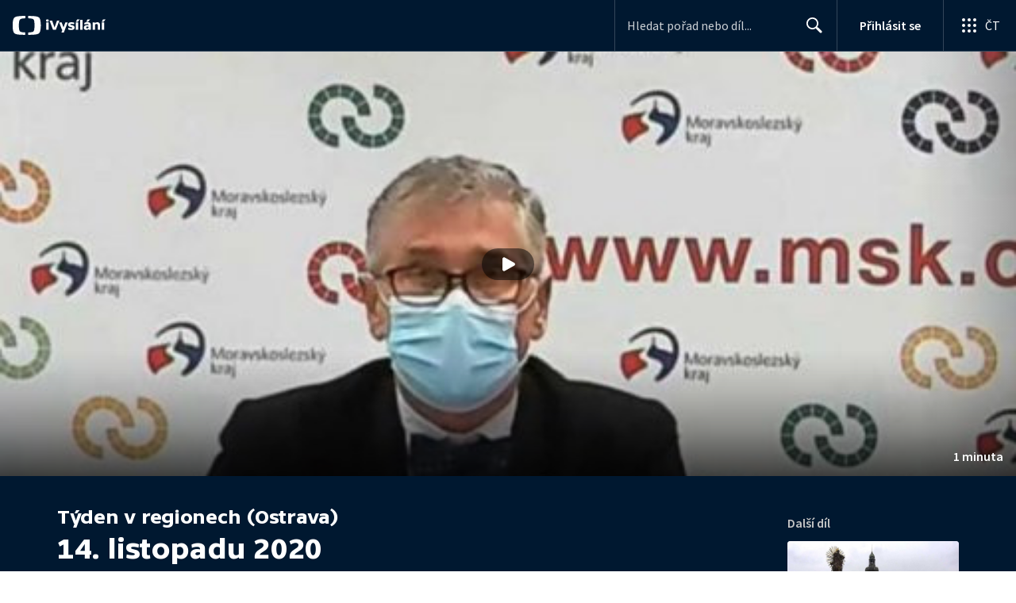

--- FILE ---
content_type: text/plain; charset=utf-8
request_url: https://events.getsitectrl.com/api/v1/events
body_size: 558
content:
{"id":"66f212c216d00691","user_id":"66f212c216e5cdf7","time":1768591919195,"token":"1768591919.f4c3dceaf863194107fb885fdbc8e45c.8ad35d2dd0322779872dadfc979278ba","geo":{"ip":"3.144.126.181","geopath":"147015:147763:220321:","geoname_id":4509177,"longitude":-83.0061,"latitude":39.9625,"postal_code":"43215","city":"Columbus","region":"Ohio","state_code":"OH","country":"United States","country_code":"US","timezone":"America/New_York"},"ua":{"platform":"Desktop","os":"Mac OS","os_family":"Mac OS X","os_version":"10.15.7","browser":"Other","browser_family":"ClaudeBot","browser_version":"1.0","device":"Spider","device_brand":"Spider","device_model":"Desktop"},"utm":{}}